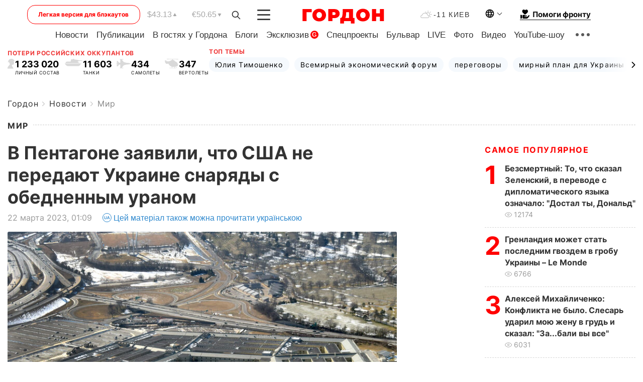

--- FILE ---
content_type: text/html; charset=utf-8
request_url: https://www.google.com/recaptcha/api2/aframe
body_size: 258
content:
<!DOCTYPE HTML><html><head><meta http-equiv="content-type" content="text/html; charset=UTF-8"></head><body><script nonce="2qrDeWkdzC72z5fa1JPcJA">/** Anti-fraud and anti-abuse applications only. See google.com/recaptcha */ try{var clients={'sodar':'https://pagead2.googlesyndication.com/pagead/sodar?'};window.addEventListener("message",function(a){try{if(a.source===window.parent){var b=JSON.parse(a.data);var c=clients[b['id']];if(c){var d=document.createElement('img');d.src=c+b['params']+'&rc='+(localStorage.getItem("rc::a")?sessionStorage.getItem("rc::b"):"");window.document.body.appendChild(d);sessionStorage.setItem("rc::e",parseInt(sessionStorage.getItem("rc::e")||0)+1);localStorage.setItem("rc::h",'1769264938911');}}}catch(b){}});window.parent.postMessage("_grecaptcha_ready", "*");}catch(b){}</script></body></html>

--- FILE ---
content_type: application/javascript; charset=utf-8
request_url: https://fundingchoicesmessages.google.com/f/AGSKWxUGVIBVKZj6dVfIUdQlDPRX8e51Nhue3ok6-vnF_z2bbqsaOhaZ-F3_leDO292czgl0WWWrRz-rUcjDbfu3fa5zeInk1FGgUFGqy4EFY9vkTspptwCLpUt6uIRYDW9PLdbdFIpi8SkErkGNkN-j93pbroSchQwK-0zyoJI9dD8qTdNWsILSz8GD668X/_-ads-rotator//netads./ads/2./ads_9_/pcad.js?
body_size: -1288
content:
window['1e028df5-de63-4f71-ab04-1c81bc6f8ddf'] = true;